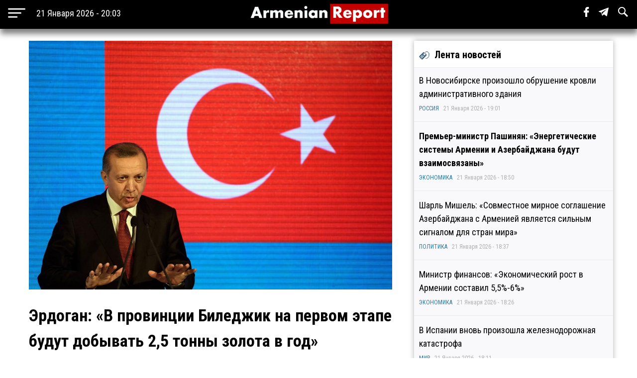

--- FILE ---
content_type: text/html; charset=utf-8
request_url: https://armenianreport.com/ru/pubs/341747/
body_size: 7469
content:
<!DOCTYPE html>
<html lang="ru">
	<head>
		<title>Эрдоган: «В провинции Биледжик на первом этапе будут добывать 2,5 тонны золота в год» | ArmenianReport</title>
		<meta http-equiv="Content-Type" content="text/html; charset=utf-8"/>
		<meta name="description" content="Самые важные новости Армении и мира" />
		<meta name="viewport" content="width=device-width, initial-scale=1.0, maximum-scale=1.0, user-scalable=no" />	
		<link rel="icon" href="https://armenianreport.com/templates/Default/api/favicon.ico" type="image/x-icon" />
		<link rel="stylesheet" type="text/css" href="https://armenianreport.com/templates/Default/api/style.css?1769014999" />
		<link rel="stylesheet" href="//fonts.googleapis.com/css?family=Roboto:300,400,700,300italic,500|Roboto+Condensed:700,400, 600|Roboto+Slab&subset=latin,cyrillic" />
		<link href="https://fonts.googleapis.com/css?family=PT+Sans" rel="stylesheet">
		<script type="61d151374dbc27cce7f97eb8-text/javascript" src="https://armenianreport.com/javascript/jquery.min.js" /></script>
		<link rel="image_src" href="https://armenianreport.com/files/photos/original/6552935f4bb06a67564f1da3b29e5a3b.jpeg"/>    
		<link rel="canonical" href="https://armenianreport.com"/>
		<link rel="alternate" hreflang="ru" href="https://armenianreport.com" />
		<meta property="og:url" content="https://armenianreport.com/ru/pubs/341747/" />
		<meta property="og:title" content="Эрдоган: «В провинции Биледжик на первом этапе будут добывать 2,5 тонны золота в год» | ArmenianReport" />
		<meta property="og:image:width" content="600" />
		<meta property="og:image:height" content="315" />
		<meta property="og:image" content="https://armenianreport.com/files/photos/original/6552935f4bb06a67564f1da3b29e5a3b.jpeg" />
		<meta property="og:description" content="Самые важные новости Армении и мира" />
		<meta property="article:published_time" content="2026-01-21T19:03:19.10800Z" />
		<meta property="article:modified_time" content="2026-01-21T19:03:19.10800Z" />  
		<meta https-equiv="Last-Modified" content="Wed, 21 Jan 2026 16:03:19 GMT" />
		<meta name="twitter:card" content="summary">
		<meta name="twitter:site" content="Самые важные новости Армении и мира" />
		<meta name="twitter:title" content="Эрдоган: «В провинции Биледжик на первом этапе будут добывать 2,5 тонны золота в год» | ArmenianReport" />
		<meta name="twitter:description" content="Самые важные новости Армении и мира" />
		<meta name="twitter:image" content="https://armenianreport.com/files/photos/original/6552935f4bb06a67564f1da3b29e5a3b.jpeg">
		
		
		<script async src="https://www.googletagmanager.com/gtag/js?id=G-GFYHSR48EQ" type="61d151374dbc27cce7f97eb8-text/javascript"></script>
		<script type="61d151374dbc27cce7f97eb8-text/javascript">
			window.dataLayer = window.dataLayer || [];
			function gtag(){dataLayer.push(arguments);}
			gtag('js', new Date());

			gtag('config', 'G-GFYHSR48EQ');
		</script>

		
		<script type="61d151374dbc27cce7f97eb8-text/javascript">
		var url = 'https://armenianreport.com/ru',
		siteurl = 'https://armenianreport.com',
		templateurl = 'https://armenianreport.com/templates/Default',
		category = '4',
		qwerty = '',
		archive = '',
		author = '',
		tag = '',
		hash = '';
		</script>
		
		<script type="61d151374dbc27cce7f97eb8-text/javascript" src="https://armenianreport.com/templates/Default/api/javascript.js?1769014999" /></script>
	</head>

	<body>
		
<div id='topNubex'>Наверх</div>

<center>
	<div class="header">
		<ul>
			<table style="width:100%;"><tr>
				
				<td style="width:25%;" ><img src="https://armenianreport.com/templates/Default/api/menu.png" style='cursor:pointer;height:40px;vertical-align:middle;margin-left:10px;' onclick="if (!window.__cfRLUnblockHandlers) return false; menuMobile()" data-cf-modified-61d151374dbc27cce7f97eb8-=""><b id='no_mobile' style="margin-left:20px;color:#fff;font-weight:normal;">21 Января 2026 - 20:03</b></td>
				<td style="width:50%;text-align:center;"><a href="https://armenianreport.com/ru"><img src="https://armenianreport.com/templates/Default/api/logo.png?1769014999" class='logoImage'></a></td>

				<td style="text-align:right;width:25%;">
				
					<span id='sb' style='display:none;background-color:#fff;padding: 10px;margin-right: 15px;'>
						<form id='searchForm' action='https://armenianreport.com/ru/archive/search/' method='GET' style='display:inline-block;'>
							<input name='q' id='search' type='text' placeholder="Что вы ищете ?" style='width: 200px;border-radius: 3px;border:none;outline:none;'>
							<input type=submit hidden>
						</form>
					</span>
				
					<span class='sb_1' id='no_mobile' style='padding-right:15px;'><a href='https://www.facebook.com/armenianreport/' target='_blank'><img src='https://armenianreport.com/templates/Default/api/f.svg' style='height:20px;'></a></span>
					<span class='sb_1' id='no_mobile' style='padding-right:15px;'><a href='#' target='_blank'><img src='https://armenianreport.com/templates/Default/api/tg.svg' style='height:20px;'></a></span>
					<span id='no_mobile' onclick="if (!window.__cfRLUnblockHandlers) return false; s()" style='padding-right:15px;' data-cf-modified-61d151374dbc27cce7f97eb8-=""><img src='https://armenianreport.com/templates/Default/api/s.svg' style='height:20px;'></span>
		
									</td>
			<tr></table>
		</ul>
		

	</div>
</center>

<div style='height:55px;'></div>

<br>
<div class='menuMobile'>
	<center>
		<ul>
			<p style='border-bottom:1px solid #aeaeae;'><b style='font-size:25px;font-weight:normal;color:#fff;'>МЕНЮ</b></p>
			<p style='display:inline-block;color:#ddff00;font-size:18px;padding:0 10px;margin:10px;padding-left:0;margin-left:0;font-weight:bold;'><a href='https://armenianreport.com/ru/theme/1/'>ПОЛИТИКА</a></p><p style='display:inline-block;color:#ddff00;font-size:18px;padding:0 10px;margin:10px;padding-left:0;margin-left:0;font-weight:bold;'><a href='https://armenianreport.com/ru/theme/2/'>ЭКОНОМИКА</a></p><p style='display:inline-block;color:#ddff00;font-size:18px;padding:0 10px;margin:10px;padding-left:0;margin-left:0;font-weight:bold;'><a href='https://armenianreport.com/ru/theme/3/'>ОБЩЕСТВО</a></p><p style='display:inline-block;color:#ddff00;font-size:18px;padding:0 10px;margin:10px;padding-left:0;margin-left:0;font-weight:bold;'><a href='https://armenianreport.com/ru/theme/4/'>ТУРЦИЯ</a></p><p style='display:inline-block;color:#ddff00;font-size:18px;padding:0 10px;margin:10px;padding-left:0;margin-left:0;font-weight:bold;'><a href='https://armenianreport.com/ru/theme/5/'>РОССИЯ</a></p><p style='display:inline-block;color:#ddff00;font-size:18px;padding:0 10px;margin:10px;padding-left:0;margin-left:0;font-weight:bold;'><a href='https://armenianreport.com/ru/theme/6/'>ИРАН</a></p><p style='display:inline-block;color:#ddff00;font-size:18px;padding:0 10px;margin:10px;padding-left:0;margin-left:0;font-weight:bold;'><a href='https://armenianreport.com/ru/theme/7/'>АЗЕРБАЙДЖАН</a></p><p style='display:inline-block;color:#ddff00;font-size:18px;padding:0 10px;margin:10px;padding-left:0;margin-left:0;font-weight:bold;'><a href='https://armenianreport.com/ru/theme/8/'>ГРУЗИЯ</a></p><p style='display:inline-block;color:#ddff00;font-size:18px;padding:0 10px;margin:10px;padding-left:0;margin-left:0;font-weight:bold;'><a href='https://armenianreport.com/ru/theme/10/'>НАША АНАЛИТИКА</a></p><p style='display:inline-block;color:#ddff00;font-size:18px;padding:0 10px;margin:10px;padding-left:0;margin-left:0;font-weight:bold;'><a href='https://armenianreport.com/ru/theme/11/'>МИР</a></p>
							
			<p style='border-bottom:1px solid #aeaeae;'>
				<Center>
				<a href='https://armenianreport.com/ru/web/256521/'><span style='padding:20px;color:#fff;'>О Нас</span></a>
				<a href='https://armenianreport.com/ru/web/256522/'><span style='padding:20px;color:#fff;'>Контакты</span></a>
				<a href='https://www.facebook.com/armenianreport/'><span style='padding:20px;color:#fff;'>Facebook</span></a>
				<a href=#><span style='padding:20px;color:#fff;'>Telegram</span></a>
				</center>
			</p>
			<p style='font-size:15px;color:#aeaeae;' id='no_mobile'>Любое использование материалов допускается только при наличии гиперссылки на ArmenianReport</p>
			<p style='font-size:15px;color:#aeaeae;' id='no_mobile'>ArmenianReport © 2010-2022. Все права защищены.</p>

			<br><br><br><br>
		</ul>
	</center>
</div><div class='main'>
<center>
<div class='center'  style='max-width:750px;margin-right:10px;'>
	
	<div class='body'>
		<ul>
			<div class='articleImage' style='background:url(https://armenianreport.com/files/photos/original/6552935f4bb06a67564f1da3b29e5a3b.jpeg);background-size:cover;background-position:center;'></div><br>			<p style='font-size:34px;font-weight:bold;margin:0;'>Эрдоган: «В провинции Биледжик на первом этапе будут добывать 2,5 тонны золота в год»</p>
		
					
						<p style='text-align:left;color:#aeaeae;font-size:14px;'>ТУРЦИЯ - 28 Января 2023 - 10:55&nbsp;&nbsp;|&nbsp;&nbsp;Просмотров - 278</p>
			<p><p><strong>Экспорт продукции горнорудной продукции Турции по итогам 2022 года вырос на 9,1 процента - до 6,5 млрд долларов, что является рекордным показателем за всю историю Республики. </strong></p>
<p>Об этом заявил президент Реджеп Тайип Эрдоган в пятницу на открытии золоторудного предприятия в северо-западной провинции Биледжик, передает Trend со ссылкой на &laquo;Анадолу&raquo;.</p>
<p>По словам главы государства, вклад горнорудной промышленности в ВВП Турции за последние 14 лет значительно вырос - с 11 млрд до 93 млрд лир.</p>
<p>Президент привлек внимание к характеристикам нового предприятия G&uuml;bretaş в провинции Биледжик, где на первом этапе будет добываться до 2,5 тонн золота в год. На реализацию первого этапа проекта вложено инвестиций на сумму до 70 млн долларов, констатировал Эрдоган.</p>
<p>Глава государства отметил, что после того, как новое предприятие выйдет на полную мощность, компания G&uuml;bretaş войдет в тройку крупнейших по добыче золота в Турции.</p>
<p>Эрдоган напомнил также о шагах по минимизации энергозависимости страны.</p>
<p>Президент сообщил, что уже к концу марта текущего года газ с черноморского месторождения &laquo;Сакарья&raquo; начнет поступать потребителям в Турции.</p>
<p>&laquo;Не стоит также забывать, что современная Турция занимает 5-е место в Европе и 12-е в мире по мощностям солнечной и ветроэнергетики&raquo;, - сказал президент.</p>
<p><a href="https://www.trend.az">Trend</a></p>
<p>&nbsp;</p></p>							
			<br><br>			
			<div class='social'>
				<span><a href='https://www.facebook.com/sharer/sharer.php?u=https://armenianreport.com/ru/pubs/341747/' onclick="if (!window.__cfRLUnblockHandlers) return false; window.open(this.href, 'mywin','left=50,top=50,width=600,height=350,toolbar=0'); return false;" data-cf-modified-61d151374dbc27cce7f97eb8-=""><img src='https://armenianreport.com/templates/Default/api/f_b.png'></a></span>
				<span><a href="https://twitter.com/share?text=Эрдоган: «В провинции Биледжик на первом этапе будут добывать 2,5 тонны золота в год»&url=https://armenianreport.com/ru/pubs/341747/" onclick="if (!window.__cfRLUnblockHandlers) return false; window.open(this.href, 'mywin','left=50,top=50,width=600,height=350,toolbar=0'); return false;" data-cf-modified-61d151374dbc27cce7f97eb8-=""><img src='https://armenianreport.com/templates/Default/api/t_b.png'></a></span>
				<span>&nbsp;&nbsp;<a target=_blank href='https://armenianreport.com/print/341747/'><img src='https://armenianreport.com/templates/Default/api/print.png'></a></span>
			</div><br>
		 
		</ul>
	</div>
	<div style='text-align:left;'>
		<br><br>	</div>
	
	<style>.float {width:48%;}</style>	
<div class='block'>
	<center>
		<div class='titleText'><img src='https://armenianreport.com/templates/Default/api/microbut.png'>Читайте также</div>
	<a href='https://armenianreport.com/ru/pubs/435019/'>
		<div class='float'>
			<div style='background-image:url(https://armenianreport.com/files/photos/normal/5a81bd2b0c8feb226d6d72164b37799c.jpeg);background-size:cover;background-position:center;width:97%;height:230px;border-radius:4px;margin:auto;'></div>
			<p style='padding:10px;'>В Турции задержаны 14 человек, спустивших государственный флаг на госгранице   </p>
			<p><i style='color:#066e94;'><a href='https://armenianreport.com/ru/theme/4/'>ТУРЦИЯ</a></i><br><i>21 Января 2026 - 15:23</i></p>
		</div> </a>
	










	<a href='https://armenianreport.com/ru/pubs/435010/'>
		<div class='float'>
			<div style='background-image:url(https://armenianreport.com/files/photos/normal/20324424bcf500ac16442f3e3d3c0dbe.jpeg);background-size:cover;background-position:center;width:97%;height:230px;border-radius:4px;margin:auto;'></div>
			<p style='padding:10px;'>Трамп рассказал о телефонном разговоре с Эрдоганом   </p>
			<p><i style='color:#066e94;'><a href='https://armenianreport.com/ru/theme/4/'>ТУРЦИЯ</a></i><br><i>21 Января 2026 - 13:31</i></p>
		</div> </a>
	










	<a href='https://armenianreport.com/ru/pubs/434981/'>
		<div class='float'>
			<div style='background-image:url(https://armenianreport.com/files/photos/normal/6106bb2ef3c30d55d15a6b9b42dd89fd.jpeg);background-size:cover;background-position:center;width:97%;height:230px;border-radius:4px;margin:auto;'></div>
			<p style='padding:10px;'>В турецкой провинции Мардин группа лиц приспустила турецкий флаг на границе   </p>
			<p><i style='color:#066e94;'><a href='https://armenianreport.com/ru/theme/4/'>ТУРЦИЯ</a></i><br><i>21 Января 2026 - 02:04</i></p>
		</div> </a>
	










	<a href='https://armenianreport.com/ru/pubs/434966/'>
		<div class='float'>
			<div style='background-image:url(https://armenianreport.com/files/photos/normal/15fde838a508da50fd6ca36f4828bee5.jpeg);background-size:cover;background-position:center;width:97%;height:230px;border-radius:4px;margin:auto;'></div>
			<p style='padding:10px;'>Нетаньяху отверг возможность присутствия военных Турции и Катара в Газе   </p>
			<p><i style='color:#066e94;'><a href='https://armenianreport.com/ru/theme/4/'>ТУРЦИЯ</a></i><br><i>20 Января 2026 - 23:31</i></p>
		</div> </a>
	









	</center>
</div></div>
		
		

<div class='right'>
	<div class='titleText'><img src='https://armenianreport.com/templates/Default/api/microbut.png'>Лента новостей</div>

	
			<a href='https://armenianreport.com/ru/pubs/435040/'>
				<ul class='lenta_1_block'>
					
					<p><span class='lenta_1'>В Новосибирске произошло обрушение кровли административного здания</span>  </p>
					<p><i><a href='https://armenianreport.com/ru/theme/5'>РОССИЯ</a>&nbsp;&nbsp;&nbsp;21 Января 2026 - 19:01</i></p>
				</ul>
			</a>
			<a href='https://armenianreport.com/ru/pubs/435038/'>
				<ul class='lenta_3_block'>
					
					<p><span class='lenta_3'>Премьер-министр Пашинян: «Энергетические системы Армении и Азербайджана будут взаимосвязаны»</span>  </p>
					<p><i><a href='https://armenianreport.com/ru/theme/2'>ЭКОНОМИКА</a>&nbsp;&nbsp;&nbsp;21 Января 2026 - 18:50</i></p>
				</ul>
			</a>
			<a href='https://armenianreport.com/ru/pubs/435037/'>
				<ul class='lenta_1_block'>
					
					<p><span class='lenta_1'>Шарль Мишель: «Совместное мирное соглашение Азербайджана с Арменией является сильным сигналом для стран мира»</span>  </p>
					<p><i><a href='https://armenianreport.com/ru/theme/1'>ПОЛИТИКА</a>&nbsp;&nbsp;&nbsp;21 Января 2026 - 18:37</i></p>
				</ul>
			</a>
			<a href='https://armenianreport.com/ru/pubs/435036/'>
				<ul class='lenta_1_block'>
					
					<p><span class='lenta_1'>Министр финансов: «Экономический рост в Армении составил 5,5%-6%»</span>  </p>
					<p><i><a href='https://armenianreport.com/ru/theme/2'>ЭКОНОМИКА</a>&nbsp;&nbsp;&nbsp;21 Января 2026 - 18:26</i></p>
				</ul>
			</a>
			<a href='https://armenianreport.com/ru/pubs/435035/'>
				<ul class='lenta_1_block'>
					
					<p><span class='lenta_1'>В Испании вновь произошла железнодорожная катастрофа</span>  </p>
					<p><i><a href='https://armenianreport.com/ru/theme/11'>МИР</a>&nbsp;&nbsp;&nbsp;21 Января 2026 - 18:11</i></p>
				</ul>
			</a>
			<a href='https://armenianreport.com/ru/pubs/435034/'>
				<ul class='lenta_1_block'>
					
					<p><span class='lenta_1'>Суд удовлетворил иск Самвела Карапетяна против члена прозападной партии за клевету</span>  </p>
					<p><i><a href='https://armenianreport.com/ru/theme/3'>ОБЩЕСТВО</a>&nbsp;&nbsp;&nbsp;21 Января 2026 - 18:01</i></p>
				</ul>
			</a>
			<a href='https://armenianreport.com/ru/pubs/435033/'>
				<ul class='lenta_1_block'>
					
					<p><span class='lenta_1'>Президенты Азербайджана и Израиля провели встречу в Давосе</span>  </p>
					<p><i><a href='https://armenianreport.com/ru/theme/7'>АЗЕРБАЙДЖАН</a>&nbsp;&nbsp;&nbsp;21 Января 2026 - 17:42</i></p>
				</ul>
			</a>
			<a href='https://armenianreport.com/ru/pubs/435032/'>
				<ul class='lenta_1_block'>
					
					<p><span class='lenta_1'>Глава Минфина Армении нашел оправдание щедрым премиям</span>  </p>
					<p><i><a href='https://armenianreport.com/ru/theme/2'>ЭКОНОМИКА</a>&nbsp;&nbsp;&nbsp;21 Января 2026 - 17:35</i></p>
				</ul>
			</a>
			<a href='https://armenianreport.com/ru/pubs/435031/'>
				<ul class='lenta_1_block'>
					
					<p><span class='lenta_1'>Священник Арташес: «Глубоко сожалею и переживаю из-за своего вчерашнего заявления, сделанного под внешним влиянием»</span>  </p>
					<p><i><a href='https://armenianreport.com/ru/theme/1'>ПОЛИТИКА</a>&nbsp;&nbsp;&nbsp;21 Января 2026 - 17:25</i></p>
				</ul>
			</a>
			<a href='https://armenianreport.com/ru/pubs/435030/'>
				<ul class='lenta_1_block'>
					
					<p><span class='lenta_1'>Зурабишвили: «Режим не способен убедить своё общество в том, что у него есть будущее»</span>  </p>
					<p><i><a href='https://armenianreport.com/ru/theme/8'>ГРУЗИЯ</a>&nbsp;&nbsp;&nbsp;21 Января 2026 - 17:19</i></p>
				</ul>
			</a>
			<a href='https://armenianreport.com/ru/pubs/435029/'>
				<ul class='lenta_1_block'>
					
					<p><span class='lenta_1'>Двое оперуполномоченных КГД РА арестованы за получение взятки в размере 9 миллионов драмов</span>  </p>
					<p><i><a href='https://armenianreport.com/ru/theme/3'>ОБЩЕСТВО</a>&nbsp;&nbsp;&nbsp;21 Января 2026 - 17:14</i></p>
				</ul>
			</a>
			<a href='https://armenianreport.com/ru/pubs/435028/'>
				<ul class='lenta_3_block'>
					
					<p><span class='lenta_3'>Ваагн Хачатурян верит, что Армения и Азербайджан добьются успеха в мирном процессе</span>  </p>
					<p><i><a href='https://armenianreport.com/ru/theme/1'>ПОЛИТИКА</a>&nbsp;&nbsp;&nbsp;21 Января 2026 - 17:07</i></p>
				</ul>
			</a>
			<a href='https://armenianreport.com/ru/pubs/435027/'>
				<ul class='lenta_1_block'>
					
					<p><span class='lenta_1'>Трамп включил армяно-азербайджанский процесс в список своих достижений за 365 дней у власти</span>  </p>
					<p><i><a href='https://armenianreport.com/ru/theme/1'>ПОЛИТИКА</a>&nbsp;&nbsp;&nbsp;21 Января 2026 - 16:35</i></p>
				</ul>
			</a>
			<a href='https://armenianreport.com/ru/pubs/435026/'>
				<ul class='lenta_1_block'>
					
					<p><span class='lenta_1'>«Сильный Иран»: Иран успешно применил российский «Тополь» для блокировки терминалов Starlink</span>  </p>
					<p><i><a href='https://armenianreport.com/ru/theme/6'>ИРАН</a>&nbsp;&nbsp;&nbsp;21 Января 2026 - 16:28</i></p>
				</ul>
			</a>
			<a href='https://armenianreport.com/ru/pubs/435025/'>
				<ul class='lenta_3_block'>
					
					<p><span class='lenta_3'>Мятежные епископы призвали отменить проведение Архиерейского собора ААЦ в Австрии</span>  </p>
					<p><i><a href='https://armenianreport.com/ru/theme/3'>ОБЩЕСТВО</a>&nbsp;&nbsp;&nbsp;21 Января 2026 - 16:24</i></p>
				</ul>
			</a>
			<a href='https://armenianreport.com/ru/pubs/435024/'>
				<ul class='lenta_1_block'>
					
					<p><span class='lenta_1'>Гоар Мелоян озвучила социально-экономические инициативы движения «По-нашему»</span>  </p>
					<p><i><a href='https://armenianreport.com/ru/theme/2'>ЭКОНОМИКА</a>&nbsp;&nbsp;&nbsp;21 Января 2026 - 16:19</i></p>
				</ul>
			</a>
			<a href='https://armenianreport.com/ru/pubs/435022/'>
				<ul class='lenta_1_block'>
					
					<p><span class='lenta_1'>В Кремле оценили заявление Трампа о неизвестном миру оружии</span>  </p>
					<p><i><a href='https://armenianreport.com/ru/theme/5'>РОССИЯ</a>&nbsp;&nbsp;&nbsp;21 Января 2026 - 15:55</i></p>
				</ul>
			</a>
			<a href='https://armenianreport.com/ru/pubs/435021/'>
				<ul class='lenta_3_block'>
					
					<p><span class='lenta_3'>Министр: «Импорт дизтоплива из Азербайджана положительно повлиял на экономику Армении»</span>  </p>
					<p><i><a href='https://armenianreport.com/ru/theme/2'>ЭКОНОМИКА</a>&nbsp;&nbsp;&nbsp;21 Января 2026 - 15:46</i></p>
				</ul>
			</a>
			<a href='https://armenianreport.com/ru/pubs/435020/'>
				<ul class='lenta_1_block'>
					
					<p><span class='lenta_1'>Строительная компания уничтожила сотни деревьев в Степанаване</span>  </p>
					<p><i><a href='https://armenianreport.com/ru/theme/3'>ОБЩЕСТВО</a>&nbsp;&nbsp;&nbsp;21 Января 2026 - 15:35</i></p>
				</ul>
			</a>
			<a href='https://armenianreport.com/ru/pubs/435019/'>
				<ul class='lenta_1_block'>
					
					<p><span class='lenta_1'>В Турции задержаны 14 человек, спустивших государственный флаг на госгранице</span>  </p>
					<p><i><a href='https://armenianreport.com/ru/theme/4'>ТУРЦИЯ</a>&nbsp;&nbsp;&nbsp;21 Января 2026 - 15:23</i></p>
				</ul>
			</a>
			<a href='https://armenianreport.com/ru/pubs/435018/'>
				<ul class='lenta_1_block'>
					
					<p><span class='lenta_1'>«Крылья единства»: «Маленькое государство – это не судебный приговор, нужна правильная политика»</span>  </p>
					<p><i><a href='https://armenianreport.com/ru/theme/1'>ПОЛИТИКА</a>&nbsp;&nbsp;&nbsp;21 Января 2026 - 15:17</i></p>
				</ul>
			</a>
			<a href='https://armenianreport.com/ru/pubs/435017/'>
				<ul class='lenta_3_block'>
					
					<p><span class='lenta_3'>27 января в Армении станет Днем памяти всех павших воинов</span>  </p>
					<p><i><a href='https://armenianreport.com/ru/theme/3'>ОБЩЕСТВО</a>&nbsp;&nbsp;&nbsp;21 Января 2026 - 15:08</i></p>
				</ul>
			</a>
			<a href='https://armenianreport.com/ru/pubs/435016/'>
				<ul class='lenta_1_block'>
					
					<p><span class='lenta_1'>Линда Эулджекчян: «Сейчас я самая счастливая женщина на свете»</span>  </p>
					<p><i><a href='https://armenianreport.com/ru/theme/3'>ОБЩЕСТВО</a>&nbsp;&nbsp;&nbsp;21 Января 2026 - 14:38</i></p>
				</ul>
			</a>
			<a href='https://armenianreport.com/ru/pubs/435015/'>
				<ul class='lenta_1_block'>
					
					<p><span class='lenta_1'>Политзаключенные не были включены в список помилованных в Грузии</span>  </p>
					<p><i><a href='https://armenianreport.com/ru/theme/8'>ГРУЗИЯ</a>&nbsp;&nbsp;&nbsp;21 Января 2026 - 14:28</i></p>
				</ul>
			</a>
			<a href='https://armenianreport.com/ru/pubs/435014/'>
				<ul class='lenta_1_block'>
					
					<p><span class='lenta_1'>СМИ сообщили о возможной причастности Айка Саркисяна к делу о взятке в отношении Агазаряна</span>  <b class=anred>Дело об овцах</b></p>
					<p><i><a href='https://armenianreport.com/ru/theme/1'>ПОЛИТИКА</a>&nbsp;&nbsp;&nbsp;21 Января 2026 - 14:16</i></p>
				</ul>
			</a>
			<a href='https://armenianreport.com/ru/pubs/435013/'>
				<ul class='lenta_1_block'>
					
					<p><span class='lenta_1'>Адвокат: «Из-за действующих регулирований мы больше не можем бесплатно помогать гражданам»</span>  </p>
					<p><i><a href='https://armenianreport.com/ru/theme/3'>ОБЩЕСТВО</a>&nbsp;&nbsp;&nbsp;21 Января 2026 - 14:03</i></p>
				</ul>
			</a>
			<a href='https://armenianreport.com/ru/pubs/435012/'>
				<ul class='lenta_1_block'>
					
					<p><span class='lenta_1'>Ильхам Алиев надеется на второй нефтяной бум</span>  </p>
					<p><i><a href='https://armenianreport.com/ru/theme/7'>АЗЕРБАЙДЖАН</a>&nbsp;&nbsp;&nbsp;21 Января 2026 - 13:52</i></p>
				</ul>
			</a>
			<a href='https://armenianreport.com/ru/pubs/435011/'>
				<ul class='lenta_3_block'>
					
					<p><span class='lenta_3'>Глава комиссии НС Армении по вопросам здравоохранения ушла с поста на фоне скандалов</span>  </p>
					<p><i><a href='https://armenianreport.com/ru/theme/1'>ПОЛИТИКА</a>&nbsp;&nbsp;&nbsp;21 Января 2026 - 13:36</i></p>
				</ul>
			</a>
			<a href='https://armenianreport.com/ru/pubs/435010/'>
				<ul class='lenta_1_block'>
					
					<p><span class='lenta_1'>Трамп рассказал о телефонном разговоре с Эрдоганом</span>  </p>
					<p><i><a href='https://armenianreport.com/ru/theme/4'>ТУРЦИЯ</a>&nbsp;&nbsp;&nbsp;21 Января 2026 - 13:31</i></p>
				</ul>
			</a>
			<a href='https://armenianreport.com/ru/pubs/435009/'>
				<ul class='lenta_1_block'>
					
					<p><span class='lenta_1'>СК Армении намерен обжаловать решение суда по прослушке бесед архиепископа Натана</span>  </p>
					<p><i><a href='https://armenianreport.com/ru/theme/3'>ОБЩЕСТВО</a>&nbsp;&nbsp;&nbsp;21 Января 2026 - 13:19</i></p>
				</ul>
			</a>
			<a href='https://armenianreport.com/ru/pubs/435008/'>
				<ul class='lenta_1_block'>
					
					<p><span class='lenta_1'>Уиткофф назвал очень позитивными переговоры с Дмитриевым в Давосе</span>  </p>
					<p><i><a href='https://armenianreport.com/ru/theme/5'>РОССИЯ</a>&nbsp;&nbsp;&nbsp;21 Января 2026 - 13:08</i></p>
				</ul>
			</a>
			<a href='https://armenianreport.com/ru/pubs/435007/'>
				<ul class='lenta_3_block'>
					
					<p><span class='lenta_3'>Эдмон Марукян: «Шарль Мишель - жалкий лоббист Алиева»</span>  </p>
					<p><i><a href='https://armenianreport.com/ru/theme/1'>ПОЛИТИКА</a>&nbsp;&nbsp;&nbsp;21 Января 2026 - 12:51</i></p>
				</ul>
			</a>
			<a href='https://armenianreport.com/ru/pubs/435006/'>
				<ul class='lenta_1_block'>
					
					<p><span class='lenta_1'>СМИ сообщили о начале борьбы в «Гражданском договоре» за места в списке на выборах-2026</span>  </p>
					<p><i><a href='https://armenianreport.com/ru/theme/1'>ПОЛИТИКА</a>&nbsp;&nbsp;&nbsp;21 Января 2026 - 12:39</i></p>
				</ul>
			</a>
			<a href='https://armenianreport.com/ru/pubs/435005/'>
				<ul class='lenta_1_block'>
					
					<p><span class='lenta_1'>Активистка Нана Сандер прекратила голодовку в грузинской тюрьме - у нее проблемы со здоровьем</span>  </p>
					<p><i><a href='https://armenianreport.com/ru/theme/8'>ГРУЗИЯ</a>&nbsp;&nbsp;&nbsp;21 Января 2026 - 12:29</i></p>
				</ul>
			</a>
			<a href='https://armenianreport.com/ru/pubs/435004/'>
				<ul class='lenta_1_block'>
					
					<p><span class='lenta_1'>Эксперт раскритиковал доклад СВР Армении, как «написанный под диктовку Запада»</span>  </p>
					<p><i><a href='https://armenianreport.com/ru/theme/1'>ПОЛИТИКА</a>&nbsp;&nbsp;&nbsp;21 Января 2026 - 12:21</i></p>
				</ul>
			</a>	<a href='https://armenianreport.com/ru/all/news/'><ul class='hover1' style='background-color:#c30000;color:#fff;'><p><b><center>ВСЕ НОВОСТИ</center></b></p></ul></a>
</div></center></div>
<br>
<div class='footer'>
	<center>
		<ul>
			<br><img src="https://armenianreport.com/templates/Default/api/logo.png?123" style='width:100%;max-width:400px;'>
			
			<p id='no_mobile' style='text-align:left;'><a href='https://armenianreport.com/ru/theme/1/'><span style='color:gold;padding:20px 20px 20px 0;font-weight:bold;font-size:16px;'>ПОЛИТИКА</span></a><a href='https://armenianreport.com/ru/theme/2/'><span style='color:gold;padding:20px 20px 20px 0;font-weight:bold;font-size:16px;'>ЭКОНОМИКА</span></a><a href='https://armenianreport.com/ru/theme/3/'><span style='color:gold;padding:20px 20px 20px 0;font-weight:bold;font-size:16px;'>ОБЩЕСТВО</span></a><a href='https://armenianreport.com/ru/theme/4/'><span style='color:gold;padding:20px 20px 20px 0;font-weight:bold;font-size:16px;'>ТУРЦИЯ</span></a><a href='https://armenianreport.com/ru/theme/5/'><span style='color:gold;padding:20px 20px 20px 0;font-weight:bold;font-size:16px;'>РОССИЯ</span></a><a href='https://armenianreport.com/ru/theme/6/'><span style='color:gold;padding:20px 20px 20px 0;font-weight:bold;font-size:16px;'>ИРАН</span></a><a href='https://armenianreport.com/ru/theme/7/'><span style='color:gold;padding:20px 20px 20px 0;font-weight:bold;font-size:16px;'>АЗЕРБАЙДЖАН</span></a><a href='https://armenianreport.com/ru/theme/8/'><span style='color:gold;padding:20px 20px 20px 0;font-weight:bold;font-size:16px;'>ГРУЗИЯ</span></a><a href='https://armenianreport.com/ru/theme/10/'><span style='color:gold;padding:20px 20px 20px 0;font-weight:bold;font-size:16px;'>НАША АНАЛИТИКА</span></a><a href='https://armenianreport.com/ru/theme/11/'><span style='color:gold;padding:20px 20px 20px 0;font-weight:bold;font-size:16px;'>МИР</span></a></p>

			<p id='no_mobile' style='text-align:left;'>
				<a href='https://armenianreport.com/ru/web/256521/'><span style='padding:20px 20px 20px 0;color:#fff;'>О Нас</span></a>
				<a href='https://armenianreport.com/ru/web/256522/'><span style='padding:20px;color:#fff;'>Контакты</span></a>
				<a href='https://www.facebook.com/armenianreport/'><span style='padding:20px;color:#fff;'>Facebook</span></a>
				<a href=#><span style='padding:20px;color:#fff;'>Telegram</span></a>
			</p>
			
			<p style='font-size:15px;text-align:left;'>Любое использование материалов допускается только при наличии гиперссылки на ArmenianReport</p>
			<p style='font-size:15px;text-align:left;'>ArmenianReport © 2010-2022. Все права защищены.</p>
			<br><br><br>
		</ul>
	<center>
</div>	<script src="/cdn-cgi/scripts/7d0fa10a/cloudflare-static/rocket-loader.min.js" data-cf-settings="61d151374dbc27cce7f97eb8-|49" defer></script><script defer src="https://static.cloudflareinsights.com/beacon.min.js/vcd15cbe7772f49c399c6a5babf22c1241717689176015" integrity="sha512-ZpsOmlRQV6y907TI0dKBHq9Md29nnaEIPlkf84rnaERnq6zvWvPUqr2ft8M1aS28oN72PdrCzSjY4U6VaAw1EQ==" data-cf-beacon='{"version":"2024.11.0","token":"6036b98cb4d8445a8e7effa46dd95279","r":1,"server_timing":{"name":{"cfCacheStatus":true,"cfEdge":true,"cfExtPri":true,"cfL4":true,"cfOrigin":true,"cfSpeedBrain":true},"location_startswith":null}}' crossorigin="anonymous"></script>
</body>
	
</html>


<script type="61d151374dbc27cce7f97eb8-text/javascript">$.post('https://armenianreport.com/counter/join/', {SERVER_TITLE:document.title,SERVER_NAME:window.location.href,HTTP_REFERER:document.referrer});</script>

